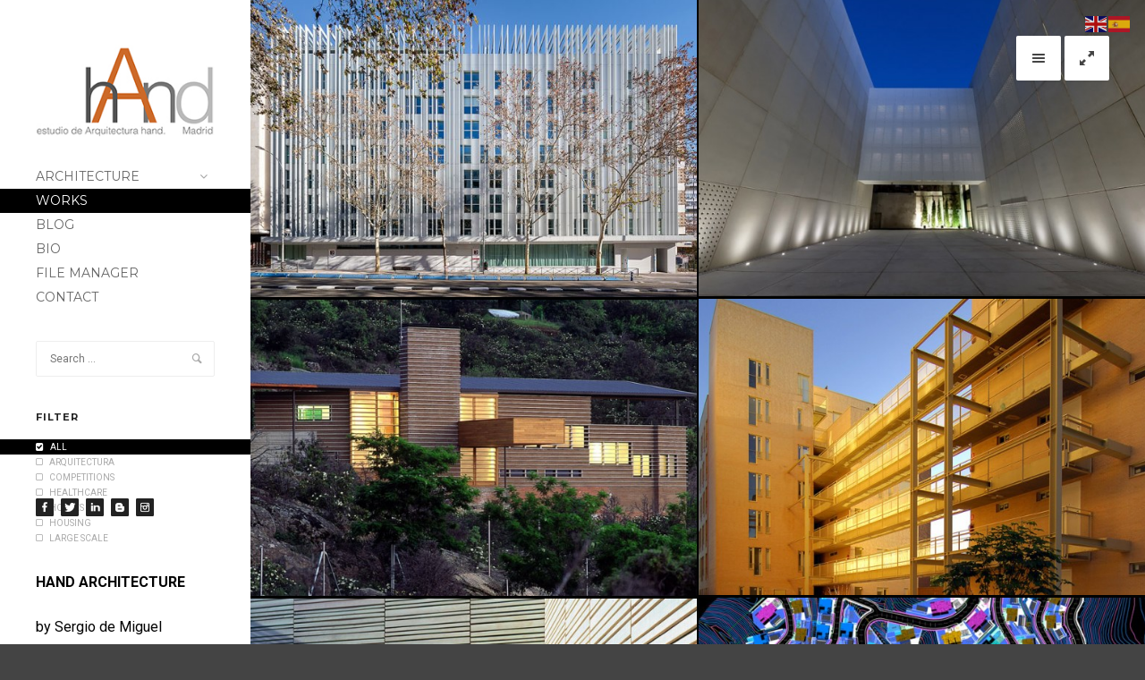

--- FILE ---
content_type: text/html; charset=UTF-8
request_url: http://www.hand-architecture.com/albums/
body_size: 9483
content:
<!DOCTYPE html>
<!--[if lt IE 9]> <html class="no-js lt-ie10 lt-ie9" lang="es-ES"
	itemscope 
	itemtype="http://schema.org/WebSite" 
	prefix="og: http://ogp.me/ns#"  xmlns:og="http://ogp.me/ns#" xmlns:fb="http://ogp.me/ns/fb#"> <![endif]-->
<!--[if IE 9]>    <html class="no-js lt-ie10" lang="es-ES"
	itemscope 
	itemtype="http://schema.org/WebSite" 
	prefix="og: http://ogp.me/ns#"  xmlns:og="http://ogp.me/ns#" xmlns:fb="http://ogp.me/ns/fb#"> <![endif]-->
<!--[if gt IE 9]><!--> <html class="no-js" lang="es-ES"
	itemscope 
	itemtype="http://schema.org/WebSite" 
	prefix="og: http://ogp.me/ns#"  xmlns:og="http://ogp.me/ns#" xmlns:fb="http://ogp.me/ns/fb#"> <!--<![endif]-->
<head>

<!-- Google tag (gtag.js) -->
<script async src="https://www.googletagmanager.com/gtag/js?id=G-47634MYV99"></script>
<script>
  window.dataLayer = window.dataLayer || [];
  function gtag(){dataLayer.push(arguments);}
  gtag('js', new Date());

  gtag('config', 'G-47634MYV99');
</script>

<meta charset="UTF-8" />
<meta name="viewport" content="width=device-width,initial-scale=1,maximum-scale=5,user-scalable=yes" />
<meta http-equiv="X-UA-Compatible" content="IE=edge">
<link rel="profile" href="http://gmpg.org/xfn/11" />
<link rel="pingback" href="http://www.hand-architecture.com/xmlrpc.php" />


    <script type="text/javascript">
        // <![CDATA[
        WebFontConfig = {
            google: {"families":["Roboto:regular,italic,700,700italic","Montserrat:regular,700","Montserrat:regular,700"]},
            active: function() {
                //tell listeners that fonts are loaded
				if (window.jQuery){
                	jQuery(document.body).trigger('webfontsloaded');
				}
            }
        };
        (function() {
            var wf = document.createElement('script');
            wf.src = 'http://www.hand-architecture.com/wp-content/themes/thirteen/js/webfontloader.js';
            wf.type = 'text/javascript';
            wf.async = 'true';
            var s = document.getElementsByTagName('script')[0];
            s.parentNode.insertBefore(wf, s);
        })();
	    // ]]>
    </script>

    <title>Albums | Hand Architecture</title>

<!-- All in One SEO Pack 2.3.11.1 by Michael Torbert of Semper Fi Web Design[2134,2173] -->
<link rel="canonical" href="https://www.hand-architecture.com/albums/" />
<meta property="og:title" content="Albums | Hand Architecture" />
<meta property="og:type" content="article" />
<meta property="og:url" content="https://www.hand-architecture.com/albums/" />
<meta property="og:image" content="http://www.hand-architecture.com/wp-content/plugins/all-in-one-seo-pack/images/default-user-image.png" />
<meta property="og:site_name" content="Hand Architecture" />
<meta name="twitter:card" content="summary" />
<meta name="twitter:title" content="Albums | Hand Architecture" />
<meta name="twitter:image" content="http://www.hand-architecture.com/wp-content/plugins/all-in-one-seo-pack/images/default-user-image.png" />
<meta itemprop="image" content="http://www.hand-architecture.com/wp-content/plugins/all-in-one-seo-pack/images/default-user-image.png" />
<!-- /all in one seo pack -->
<link rel='dns-prefetch' href='//www.hand-architecture.com' />
<link rel='dns-prefetch' href='//s.w.org' />
<link rel="alternate" type="application/rss+xml" title="Hand Architecture &raquo; Feed" href="https://www.hand-architecture.com/feed/" />
<link rel="alternate" type="application/rss+xml" title="Hand Architecture &raquo; RSS de los comentarios" href="https://www.hand-architecture.com/comments/feed/" />
		<script type="text/javascript">
			window._wpemojiSettings = {"baseUrl":"https:\/\/s.w.org\/images\/core\/emoji\/2.2.1\/72x72\/","ext":".png","svgUrl":"https:\/\/s.w.org\/images\/core\/emoji\/2.2.1\/svg\/","svgExt":".svg","source":{"concatemoji":"http:\/\/www.hand-architecture.com\/wp-includes\/js\/wp-emoji-release.min.js?ver=4.7.31"}};
			!function(t,a,e){var r,n,i,o=a.createElement("canvas"),l=o.getContext&&o.getContext("2d");function c(t){var e=a.createElement("script");e.src=t,e.defer=e.type="text/javascript",a.getElementsByTagName("head")[0].appendChild(e)}for(i=Array("flag","emoji4"),e.supports={everything:!0,everythingExceptFlag:!0},n=0;n<i.length;n++)e.supports[i[n]]=function(t){var e,a=String.fromCharCode;if(!l||!l.fillText)return!1;switch(l.clearRect(0,0,o.width,o.height),l.textBaseline="top",l.font="600 32px Arial",t){case"flag":return(l.fillText(a(55356,56826,55356,56819),0,0),o.toDataURL().length<3e3)?!1:(l.clearRect(0,0,o.width,o.height),l.fillText(a(55356,57331,65039,8205,55356,57096),0,0),e=o.toDataURL(),l.clearRect(0,0,o.width,o.height),l.fillText(a(55356,57331,55356,57096),0,0),e!==o.toDataURL());case"emoji4":return l.fillText(a(55357,56425,55356,57341,8205,55357,56507),0,0),e=o.toDataURL(),l.clearRect(0,0,o.width,o.height),l.fillText(a(55357,56425,55356,57341,55357,56507),0,0),e!==o.toDataURL()}return!1}(i[n]),e.supports.everything=e.supports.everything&&e.supports[i[n]],"flag"!==i[n]&&(e.supports.everythingExceptFlag=e.supports.everythingExceptFlag&&e.supports[i[n]]);e.supports.everythingExceptFlag=e.supports.everythingExceptFlag&&!e.supports.flag,e.DOMReady=!1,e.readyCallback=function(){e.DOMReady=!0},e.supports.everything||(r=function(){e.readyCallback()},a.addEventListener?(a.addEventListener("DOMContentLoaded",r,!1),t.addEventListener("load",r,!1)):(t.attachEvent("onload",r),a.attachEvent("onreadystatechange",function(){"complete"===a.readyState&&e.readyCallback()})),(r=e.source||{}).concatemoji?c(r.concatemoji):r.wpemoji&&r.twemoji&&(c(r.twemoji),c(r.wpemoji)))}(window,document,window._wpemojiSettings);
		</script>
		<style type="text/css">
img.wp-smiley,
img.emoji {
	display: inline !important;
	border: none !important;
	box-shadow: none !important;
	height: 1em !important;
	width: 1em !important;
	margin: 0 .07em !important;
	vertical-align: -0.1em !important;
	background: none !important;
	padding: 0 !important;
}
</style>
<link rel='stylesheet' id='contact-form-7-css'  href='http://www.hand-architecture.com/wp-content/plugins/contact-form-7/includes/css/styles.css?ver=4.6' type='text/css' media='all' />
<link rel='stylesheet' id='a13-lightGallery-css'  href='http://www.hand-architecture.com/wp-content/themes/thirteen/js/light-gallery/css/lightgallery.css?ver=1.2.14' type='text/css' media='all' />
<link rel='stylesheet' id='font-awesome-css'  href='http://www.hand-architecture.com/wp-content/plugins/js_composer/assets/lib/bower/font-awesome/css/font-awesome.min.css?ver=4.11.2' type='text/css' media='all' />
<link rel='stylesheet' id='icomoon-css'  href='http://www.hand-architecture.com/wp-content/themes/thirteen/css/icomoon.css?ver=1.1.9' type='text/css' media='all' />
<link rel='stylesheet' id='main-style-css'  href='http://www.hand-architecture.com/wp-content/themes/thirteen/style.css?ver=1.1.9' type='text/css' media='all' />
<link rel='stylesheet' id='user-css-css'  href='http://www.hand-architecture.com/wp-content/themes/thirteen/user/user.css?ver=1.1.9' type='text/css' media='all' />
<script type='text/javascript' src='http://www.hand-architecture.com/wp-includes/js/jquery/jquery.js?ver=1.12.4'></script>
<script type='text/javascript' src='http://www.hand-architecture.com/wp-includes/js/jquery/jquery-migrate.min.js?ver=1.4.1'></script>
<script type='text/javascript' src='http://www.hand-architecture.com/wp-content/themes/thirteen/js/modernizr.custom.js?ver=2.8.3'></script>
<link rel='https://api.w.org/' href='https://www.hand-architecture.com/wp-json/' />
<link rel="EditURI" type="application/rsd+xml" title="RSD" href="https://www.hand-architecture.com/xmlrpc.php?rsd" />
<link rel="wlwmanifest" type="application/wlwmanifest+xml" href="http://www.hand-architecture.com/wp-includes/wlwmanifest.xml" /> 
<meta name="generator" content="WordPress 4.7.31" />
<link rel='shortlink' href='https://www.hand-architecture.com/?p=11' />
<link rel="alternate" type="application/json+oembed" href="https://www.hand-architecture.com/wp-json/oembed/1.0/embed?url=https%3A%2F%2Fwww.hand-architecture.com%2Falbums%2F" />
<link rel="alternate" type="text/xml+oembed" href="https://www.hand-architecture.com/wp-json/oembed/1.0/embed?url=https%3A%2F%2Fwww.hand-architecture.com%2Falbums%2F&#038;format=xml" />
<!-- PanoPress [1.2] -->
<script type="text/javascript">
pp_oppp=false;
pb_options={"fullscreen":true,"fade":true,"animate":true,"style":"light","shadow":true,"PB_SETTINGS_BG_OPACITY":0.6,"galleries":false,"resize":1};
</script>
<script type="text/javascript"  src="http://www.hand-architecture.com/wp-content/plugins/panopress/js/panopress.js?v=1.2"></script>
<link rel="stylesheet" type="text/css" media="all" href="http://www.hand-architecture.com/wp-content/plugins/panopress/css/panopress.css?v=1.2" />	
<!-- /PanoPress -->
<meta name="generator" content="Powered by Visual Composer - drag and drop page builder for WordPress."/>
<!--[if lte IE 9]><link rel="stylesheet" type="text/css" href="http://www.hand-architecture.com/wp-content/plugins/js_composer/assets/css/vc_lte_ie9.min.css" media="screen"><![endif]--><!--[if IE  8]><link rel="stylesheet" type="text/css" href="http://www.hand-architecture.com/wp-content/plugins/js_composer/assets/css/vc-ie8.min.css" media="screen"><![endif]--><link rel="icon" href="https://www.hand-architecture.com/wp-content/uploads/2016/03/logo-hand220-150x114.jpg" sizes="32x32" />
<link rel="icon" href="https://www.hand-architecture.com/wp-content/uploads/2016/03/logo-hand220.jpg" sizes="192x192" />
<link rel="apple-touch-icon-precomposed" href="https://www.hand-architecture.com/wp-content/uploads/2016/03/logo-hand220.jpg" />
<meta name="msapplication-TileImage" content="https://www.hand-architecture.com/wp-content/uploads/2016/03/logo-hand220.jpg" />
<noscript><style type="text/css"> .wpb_animate_when_almost_visible { opacity: 1; }</style></noscript>
<!-- START - Facebook Open Graph, Google+ and Twitter Card Tags 2.0.6.3 -->
 <!-- Facebook Open Graph -->
  <meta property="og:locale" content="es_ES"/>
  <meta property="og:site_name" content="Hand Architecture"/>
  <meta property="og:title" content="Albums"/>
  <meta property="og:url" content="https://www.hand-architecture.com/albums/"/>
  <meta property="og:type" content="article"/>
  <meta property="og:description" content="by Sergio de Miguel"/>
 <!-- Google+ / Schema.org -->
  <meta itemprop="name" content="Albums"/>
  <meta itemprop="description" content="by Sergio de Miguel"/>
 <!-- Twitter Cards -->
  <meta name="twitter:title" content="Albums"/>
  <meta name="twitter:url" content="https://www.hand-architecture.com/albums/"/>
  <meta name="twitter:description" content="by Sergio de Miguel"/>
  <meta name="twitter:card" content="summary_large_image"/>
 <!-- SEO -->
 <!-- Misc. tags -->
<!-- END - Facebook Open Graph, Google+ and Twitter Card Tags 2.0.6.3 -->

</head>

<body id="top" class="page-template page-template-albums_template page-template-albums_template-php page page-id-11 side-menu-eff-3 header-variant-left albums-list-page cpt-list-page wpb-js-composer js-comp-ver-4.11.2 vc_responsive">
    <div id="preloader" class="onReady">
    <div class="preload-content">
        <div class="preloader-animation">				<div class="pace-progress"><div class="pace-progress-inner"></div ></div>
		        <div class="pace-activity"></div>
				</div>
        <a class="skip-preloader icon-cross" href="#"></a>
    </div>
</div>
                <div class="page-background to-move"></div>
            <header id="header" class="to-move light-sidebar tools-icons-2">
        <div class="head">
            <div class="logo-container"><a class="logo" href="https://www.hand-architecture.com/" title="Hand Architecture" rel="home"><img src="http://www.hand-architecture.com/wp-content/uploads/2016/03/logo-hand220.jpg" alt="Hand Architecture" /></a></div>

            <nav id="access" role="navigation" class="navigation-bar">
                        <div class="menu-container">
        <ul id="menu-hand-architecture" class="top-menu"><li id="menu-item-1128" class="menu-item menu-item-type-custom menu-item-object-custom menu-item-has-children menu-parent-item menu-item-1128 normal-menu"><a href="#"><span>ARCHITECTURE</span></a><i class="fa sub-mark fa-angle-down"></i>
<ul class="sub-menu">
	<li id="menu-item-1147" class="menu-item menu-item-type-post_type menu-item-object-album menu-item-1147"><a href="https://www.hand-architecture.com/album/houses/"><span>HOUSES</span></a></li>
	<li id="menu-item-1432" class="menu-item menu-item-type-post_type menu-item-object-album menu-item-1432"><a href="https://www.hand-architecture.com/album/housing/"><span>HOUSING</span></a></li>
	<li id="menu-item-1439" class="menu-item menu-item-type-post_type menu-item-object-album menu-item-1439"><a href="https://www.hand-architecture.com/album/healthcare/"><span>HEALTHCARE</span></a></li>
	<li id="menu-item-1441" class="menu-item menu-item-type-post_type menu-item-object-album menu-item-1441"><a href="https://www.hand-architecture.com/album/representative/"><span>REPRESENTATIVE</span></a></li>
	<li id="menu-item-1444" class="menu-item menu-item-type-post_type menu-item-object-album menu-item-1444"><a href="https://www.hand-architecture.com/album/large-scala/"><span>LARGE SCALE</span></a></li>
	<li id="menu-item-1447" class="menu-item menu-item-type-post_type menu-item-object-album menu-item-1447"><a href="https://www.hand-architecture.com/album/competitions-2/"><span>COMPETITIONS</span></a></li>
	<li id="menu-item-1538" class="menu-item menu-item-type-post_type menu-item-object-album menu-item-1538"><a href="https://www.hand-architecture.com/album/brasil/"><span>BRASIL</span></a></li>
</ul>
</li>
<li id="menu-item-1145" class="menu-item menu-item-type-post_type menu-item-object-page current-menu-item page_item page-item-11 current_page_item menu-item-1145 normal-menu"><a href="https://www.hand-architecture.com/albums/"><span>WORKS</span></a></li>
<li id="menu-item-1409" class="menu-item menu-item-type-post_type menu-item-object-page menu-item-1409 normal-menu"><a href="https://www.hand-architecture.com/blog/"><span>BLOG</span></a></li>
<li id="menu-item-1509" class="menu-item menu-item-type-post_type menu-item-object-page menu-item-1509 normal-menu"><a href="https://www.hand-architecture.com/bio/"><span>BIO</span></a></li>
<li id="menu-item-1129" class="menu-item menu-item-type-custom menu-item-object-custom menu-item-1129 normal-menu"><a target="_blank" href="http://www.estudiohand.com"><span>FILE MANAGER</span></a></li>
<li id="menu-item-1420" class="menu-item menu-item-type-post_type menu-item-object-page menu-item-1420 normal-menu"><a href="https://www.hand-architecture.com/contact/"><span>CONTACT</span></a></li>
</ul>        </div>
                </nav><!-- #access -->


	        <div class="header-widgets"><div id="search-4" class="widget widget_search">
                <form class="search-form" role="search" method="get" action="https://www.hand-architecture.com/" >
                    <fieldset class="semantic">
                        <input placeholder="Search &hellip;" type="search" name="s" id="s1" value="" />
                        <em class="icon-magnifying-glass"></em>
                        <input type="submit" id="searchsubmit1" title="Search" value="Search" />
                        
                        
                    </fieldset>
                </form></div><div id="filter-3" class="widget widget_filter"><h3 class="title"><span>Filter</span></h3><ul class="albums-filter"><li class="selected" data-filter="__all"><a href="https://www.hand-architecture.com/albums/"><i class="fa fa-square-o"></i>All</a></li><li data-filter="43"><a href="https://www.hand-architecture.com/genre/arquitectura/"><i class="fa fa-square-o"></i>Arquitectura</a></li><li data-filter="48"><a href="https://www.hand-architecture.com/genre/competitions/"><i class="fa fa-square-o"></i>COMPETITIONS</a></li><li data-filter="45"><a href="https://www.hand-architecture.com/genre/healthcare/"><i class="fa fa-square-o"></i>HEALTHCARE</a></li><li data-filter="42"><a href="https://www.hand-architecture.com/genre/houses/"><i class="fa fa-square-o"></i>HOUSES</a></li><li data-filter="44"><a href="https://www.hand-architecture.com/genre/housing/"><i class="fa fa-square-o"></i>HOUSING</a></li><li data-filter="47"><a href="https://www.hand-architecture.com/genre/large-scale/"><i class="fa fa-square-o"></i>LARGE SCALE</a></li><li data-filter="46"><a href="https://www.hand-architecture.com/genre/representative/"><i class="fa fa-square-o"></i>REPRESENTATIVE</a></li></ul></div></div>        </div>
    </header>
    
			<div id="header-tools" class="to-move icons-2"><div id="fs-switch" class="icon-resize-full-screen tool highlight" title="Full screen"></div><div id="mobile-menu-opener" class="icon-menu tool highlight"  title="Main menu"></div><div id="side-menu-switch" class="icon-menu tool" title="Hidden sidebar"></div></div>        <div id="mid" class="to-move layout-full no-sidebars">	<article id="content" class="clearfix">
	<div class="content-limiter">
	<div id="col-mask">
	<div class="content-box lazy-load-on">
	<div class="bricks-frame bricks-columns-3">
	<div id="only-albums-here" data-lazy-load="1" data-lazy-load-mode="auto">
	<div class="grid-master"></div>

			<figure class="archive-item shift-eff w1" data-category-46="1"  id="album-1685">
			<img src="https://www.hand-architecture.com/wp-content/uploads/bfi_thumb/REGISTRADORES-qwsvyw01zj2r49fozsogm5y2i5i6bno9zub50wi83y.jpg" alt="hand-architecture-sergio-de-miguel" title="REGISTRADORES" />			<figcaption>
				<div class="cover" style="background-color:rgba(0,0,0, 0.7);"></div>
				<div class="album-categories"><a href="https://www.hand-architecture.com/genre/representative/">REPRESENTATIVE</a></div>					<div class="bottom_group">
						<h2 class="post-title">COLEGIO REGISTRADORES DE ESPAÑA</h2>						<div class="excerpt">
							SERGIO DE MIGUEL ARCHITECT						</div>
					</div>
									<a href="https://www.hand-architecture.com/album/colegio-de-registradores-de-espana/"></a>
			</figcaption>
		</figure>
				<figure class="archive-item shift-eff w1" data-category-46="1"  id="album-1302">
			<img src="https://www.hand-architecture.com/wp-content/uploads/bfi_thumb/portada-mallorca-mnyminik8sfij8ddslt93kqrssu3t7zu69000it9xg.jpg" alt="provincial-historical-archive-mallorca-hand-architecture-sergio-de-miguel" title="PROVINCIAL HISTORICAL ARCHIVE OF PALMA DE MALLORCA" />			<figcaption>
				<div class="cover" style="background-color:rgba(0,0,0, 0.7);"></div>
				<div class="album-categories"><a href="https://www.hand-architecture.com/genre/representative/">REPRESENTATIVE</a></div>					<div class="bottom_group">
						<h2 class="post-title">PROVINCIAL HISTORICAL ARCHIVE OF PALMA DE MALLORCA</h2>						<div class="excerpt">
							SERGIO DE MIGUEL ARCHITECT						</div>
					</div>
									<a href="https://www.hand-architecture.com/album/provincial-historical-archive-of-palma-de-mallorca/"></a>
			</figcaption>
		</figure>
				<figure class="archive-item shift-eff w1" data-category-44="1"  id="album-1247">
			<img src="https://www.hand-architecture.com/wp-content/uploads/bfi_thumb/portada-EMV-mnoo4tmauospun00f7vg8t3erebdzjmfc498fqhhms.jpg" alt="emv-carabanchel-hand-architecture-sergio-de-miguel" title="EMV CARABANCHEL 60" />			<figcaption>
				<div class="cover" style="background-color:rgba(0,0,0, 0.7);"></div>
				<div class="album-categories"><a href="https://www.hand-architecture.com/genre/housing/">HOUSING</a></div>					<div class="bottom_group">
						<h2 class="post-title">EMV CARABANCHEL 60</h2>						<div class="excerpt">
							SERGIO DE MIGUEL ARCHITECT						</div>
					</div>
									<a href="https://www.hand-architecture.com/album/emv-carabanchel-60/"></a>
			</figcaption>
		</figure>
				<figure class="archive-item shift-eff w1" data-category-42="1"  id="album-1137">
			<img src="https://www.hand-architecture.com/wp-content/uploads/bfi_thumb/portada-fontenebro1-mnkmvfcmnc5c9gznfa78uxevcjcfkga5d0c7xy5wg4.jpg" alt="Hand Architecture" title="FONTENEBRO I" />			<figcaption>
				<div class="cover" style="background-color:rgba(0,0,0, 0.7);"></div>
				<div class="album-categories"><a href="https://www.hand-architecture.com/genre/houses/">HOUSES</a></div>					<div class="bottom_group">
						<h2 class="post-title">FONTENEBRO I</h2>						<div class="excerpt">
							SERGIO DE MIGUEL ARCHITECT						</div>
					</div>
									<a href="https://www.hand-architecture.com/album/fontenebro-i/"></a>
			</figcaption>
		</figure>
				<figure class="archive-item shift-eff w1" data-category-47="1"  id="album-1356">
			<img src="https://www.hand-architecture.com/wp-content/uploads/bfi_thumb/portada-Large-mnyparbs3lgv06yn8vkvnbc1c3fdkrepxq7lzedv9g.jpg" alt="benahavis-hills-ciuntry-club-hand-architecture-sergio-de-miguel" title="BENAHAVIS HILLS COUNTRY CLUB" />			<figcaption>
				<div class="cover" style="background-color:rgba(0,0,0, 0.7);"></div>
				<div class="album-categories"><a href="https://www.hand-architecture.com/genre/large-scale/">LARGE SCALE</a></div>					<div class="bottom_group">
						<h2 class="post-title">BENAHAVIS HILLS COUNTRY CLUB</h2>						<div class="excerpt">
							SERGIO DE MIGUEL ARCHITECT						</div>
					</div>
									<a href="https://www.hand-architecture.com/album/benahavis-hills-country-club/"></a>
			</figcaption>
		</figure>
				<figure class="archive-item shift-eff w1" data-category-46="1"  id="album-1292">
			<img src="https://www.hand-architecture.com/wp-content/uploads/bfi_thumb/portada-zamora-mnyjzecmqtide2x9nns5j3qrn4m9j2pymkxzqg4804.jpg" alt="provincial-historical-archive-zamora-hand-architecture-sergio-de-miguel" title="PROVINCIAL HISTORICAL ARCHIVE OF ZAMORA" />			<figcaption>
				<div class="cover" style="background-color:rgba(0,0,0, 0.7);"></div>
				<div class="album-categories"><a href="https://www.hand-architecture.com/genre/representative/">REPRESENTATIVE</a></div>					<div class="bottom_group">
						<h2 class="post-title">PROVINCIAL HISTORICAL ARCHIVE OF ZAMORA</h2>						<div class="excerpt">
							SERGIO DE MIGUEL ARCHITECT						</div>
					</div>
									<a href="https://www.hand-architecture.com/album/provincial-historical-archive-zamora/"></a>
			</figcaption>
		</figure>
				<figure class="archive-item shift-eff w1" data-category-47="1"  id="album-1359">
			<img src="https://www.hand-architecture.com/wp-content/uploads/bfi_thumb/portada-CIMA-mnys0dubx53yu75m6kqy46gifs8s11z3oxg3czmv0k.jpg" alt="city-of-innovation-hand-architecture-sergio-de-miguel" title="CITY OF INNOVATION. CIMA" />			<figcaption>
				<div class="cover" style="background-color:rgba(0,0,0, 0.7);"></div>
				<div class="album-categories"><a href="https://www.hand-architecture.com/genre/large-scale/">LARGE SCALE</a></div>					<div class="bottom_group">
						<h2 class="post-title">CITY OF INNOVATION. CIMA</h2>						<div class="excerpt">
							SERGIO DE MIGUEL ARCHITECT						</div>
					</div>
									<a href="https://www.hand-architecture.com/album/city-of-innovation-cima/"></a>
			</figcaption>
		</figure>
				<figure class="archive-item shift-eff w1" data-category-44="1"  id="album-1531">
			<img src="https://www.hand-architecture.com/wp-content/uploads/bfi_thumb/portada-brasil-2-mpeydm90dthbjjjho85n872vfrsgx5l22ykh0cyhl0.jpg" alt="hand-architecture-sergio-de-miguel" title="portada-brasil-2" />			<figcaption>
				<div class="cover" style="background-color:rgba(0,0,0, 0.7);"></div>
				<div class="album-categories"><a href="https://www.hand-architecture.com/genre/housing/">HOUSING</a></div>					<div class="bottom_group">
						<h2 class="post-title">BRASIL</h2>						<div class="excerpt">
							SEGIO DE MIGUEL ARCHITECT						</div>
					</div>
									<a href="https://www.hand-architecture.com/album/brasil/"></a>
			</figcaption>
		</figure>
				<figure class="archive-item shift-eff w1" data-category-46="1"  id="album-1286">
			<img src="https://www.hand-architecture.com/wp-content/uploads/bfi_thumb/portada-raos-mnor4tas1gmnpu4xtwcepk1vp21iboc8umhhc6d6ro.jpg" alt="raos-harbour-hand-architecture-sergio-de-miguel" title="RAOS HARBOUR" />			<figcaption>
				<div class="cover" style="background-color:rgba(0,0,0, 0.7);"></div>
				<div class="album-categories"><a href="https://www.hand-architecture.com/genre/representative/">REPRESENTATIVE</a></div>					<div class="bottom_group">
						<h2 class="post-title">RAOS HARBOUR MAIN ENTRANCE</h2>						<div class="excerpt">
							SERGIO DE MIGUEL ARCHITECT						</div>
					</div>
									<a href="https://www.hand-architecture.com/album/raos-harbour-main-entrance/"></a>
			</figcaption>
		</figure>
				<figure class="archive-item shift-eff w1" data-category-45="1"  id="album-1277">
			<img src="https://www.hand-architecture.com/wp-content/uploads/bfi_thumb/portada-chiva-mnoqbc2zpi9xm2yeynmm0huh11c3xebagpyais2nwk.jpg" alt="chiva-healthcare-hand-architecture-sergio-de-miguel" title="CHIVA HEALTH CENTER" />			<figcaption>
				<div class="cover" style="background-color:rgba(0,0,0, 0.7);"></div>
				<div class="album-categories"><a href="https://www.hand-architecture.com/genre/healthcare/">HEALTHCARE</a></div>					<div class="bottom_group">
						<h2 class="post-title">CHIVA HEALTH CENTER</h2>						<div class="excerpt">
							SERGIO DE MIGUEL ARCHITECT						</div>
					</div>
									<a href="https://www.hand-architecture.com/album/chiva-health-center/"></a>
			</figcaption>
		</figure>
		
	</div>
	</div>
	<div class="clear"></div>

	
	<nav class="navigation pagination" role="navigation">
		<h2 class="screen-reader-text">Navegación de entradas</h2>
		<div class="nav-links"><span class='page-numbers current'>1</span>
<a class='page-numbers' href='https://www.hand-architecture.com/albums/page/2/'>2</a>
<a class='page-numbers' href='https://www.hand-architecture.com/albums/page/3/'>3</a>
<a class="next page-numbers" href="https://www.hand-architecture.com/albums/page/2/">Siguiente</a></div>
	</nav><span class="result-count">
	10/22</span>
		
	</div>
	</div>
	</div>
	</article>

		</div><!-- #mid -->

<footer id="footer">			<div class="foot-items clearfix">
                <div class="f-links"><div class="socials light-bg squares"><a target="_blank" href="https://www.facebook.com/hand-architecture-139772686433/?fref=ts" class="a13_soc-facebook"></a><a target="_blank" href="https://twitter.com/sdmhand?lang=es" class="a13_soc-twitter"></a><a target="_blank" href="https://www.linkedin.com/in/sdmhandarchitecture?authType=NAME_SEARCH&#038;authToken=95zL&#038;locale=es_ES&#038;trk=tyah&#038;trkInfo=clickedVertical%3Amynetwork%2CclickedEntityId%3A25339936%2CauthType%3ANAME_SEARCH%2Cidx%3A1-1-1%2CtarId%3A1460548884705%2Ctas%3ASERGIO%20DE%20MIGUEL" class="a13_soc-linkedin"></a><a target="_blank" href="http://www.handarchitecture.blogspot.com.es" class="a13_soc-blogger"></a><a target="_blank" href="https://www.instagram.com/sdmhand/" class="a13_soc-instagram"></a></div></div><div class="foot-text"><p style="color: #000;background-color: #fff;font-size: 1rem;line-height: 1.6"><br />
  <strong style="font-weight: 700">HAND ARCHITECTURE</strong><br /><br />
  <span>by Sergio de Miguel</span><br />
</p><br />
<a href="https://www.hand-architecture.com/aviso-legal-y-politica-de-privacidad-hand-architecture/" target="_blank" rel="noopener noreferrer" style="color: #0055cc;text-decoration: underline"><br />
    Aviso legal y política de privacidad<br />
</a><br />
<p></p><br />
<a href="https://www.hand-architecture.com/politica-de-cookies/" target="_blank" rel="noopener noreferrer" style="color: #0055cc;text-decoration: underline"><br />
    Política de cookies<br />
</a><br />
<p></p><br />
<a href="https://www.hand-architecture.com/accesibilidad/" target="_blank" rel="noopener noreferrer" style="color: #0055cc;text-decoration: underline"><br />
    Accesibilidad<br />
</a><br />
<br />
   <br />
<p style="color: #000;background-color: #fff;font-size: 1rem;line-height: 1.6"><br />
  Web by <br />
  <a href="http://www.a2multimedia.com" target="_blank" rel="noopener noreferrer" style="color: #0055cc;text-decoration: underline"><br />
    www.a2multimedia.com<br />
  </a><br />
</p><br />
<img src="https://www.hand-architecture.com/wp-content/uploads/2025/06/LOGO-DIGITALIZADORES-CUADRADO.png" alt="Kit Digital logos" width="100%" height="100%" /><br />
</div>			</div>
		</footer><nav id="side-menu" class="side-widget-menu light-sidebar at-left">
	<div class="scroll-wrap">
		<div id="text-11" class="widget widget_text">			<div class="textwidget"><img src="http://www.hand-architecture.com/wp-content/uploads/2016/03/sergio-de-miguel-bio-short.jpg" /></div>
		</div><div id="text-5" class="widget widget_text"><h3 class="title"><span>SERGIO DE MIGUEL</span></h3>			<div class="textwidget">estudio de arquitectura hand madrid</div>
		</div><div id="contact-info-5" class="widget widget_contact_info"><h3 class="title"><span>Contact information</span></h3><div class="info"><a class="email with_icon" href="mailto:sdm@handarchitecture.com"><i class="fa fa-envelope-o"></i>sdm@handarchitecture.com</a><a class="www with_icon" href="http://www.hand-architecture.com"><i class="fa fa-external-link"></i>www.hand-architecture.com</a></div></div><div id="recent-posts-7" class="widget widget_recent_posts widget_about_posts"><h3 class="title"><span>Recent Posts</span></h3><div class="item"><a class="post-title" href="https://www.hand-architecture.com/virtual-tour-360o/" title="ARXIU 360º">ARXIU 360º</a><time class="entry-date" datetime="2016-03-13T12:14:42+00:00">13 marzo, 2016</time> </div></div><div id="tag_cloud-7" class="widget widget_tag_cloud"><h3 class="title"><span>Etiquetas</span></h3><div class="tagcloud"><a href='https://www.hand-architecture.com/tag/virtual-tour-360o/' class='tag-link-52 tag-link-position-1' title='1 tema' style='font-size: 8pt;'>VIRTUAL TOUR 360º</a></div>
</div>	</div>
	<span class="icon-cross close-sidebar"></span>
</nav>
<div id="content-overlay" class="to-move"></div>

<div class="gtranslate_wrapper" id="gt-wrapper-74274714"></div><script type="text/javascript">panopress.imagebox();</script><script type='text/javascript' src='http://www.hand-architecture.com/wp-content/plugins/contact-form-7/includes/js/jquery.form.min.js?ver=3.51.0-2014.06.20'></script>
<script type='text/javascript'>
/* <![CDATA[ */
var _wpcf7 = {"recaptcha":{"messages":{"empty":"Por favor, prueba que no eres un robot."}}};
/* ]]> */
</script>
<script type='text/javascript' src='http://www.hand-architecture.com/wp-content/plugins/contact-form-7/includes/js/scripts.js?ver=4.6'></script>
<script type='text/javascript' src='http://www.hand-architecture.com/wp-includes/js/comment-reply.min.js?ver=4.7.31'></script>
<script type='text/javascript'>
/* <![CDATA[ */
var ApolloParams = {"is_ajaxed":"","ajaxurl":"https:\/\/www.hand-architecture.com\/wp-admin\/admin-ajax.php","site_url":"http:\/\/www.hand-architecture.com\/","jsurl":"http:\/\/www.hand-architecture.com\/wp-content\/themes\/thirteen\/js","defimgurl":"http:\/\/www.hand-architecture.com\/wp-content\/themes\/thirteen\/images\/holders\/photo.png","load_more":"Load more","loading_items":"Loading next items","icons_animation":"fancy","music":"","music_autoplay":"0","posts_brick_margin":"20px","products_brick_margin":"20px","albums_list_brick_margin":"3px","album_bricks_thumb_video":"","lg_lightbox_controls":"1","lg_lightbox_download":"1","lg_lightbox_counter":"1","lg_lightbox_thumbnail":"1","lg_lightbox_show_thumbs":"","lg_lightbox_autoplay":"1","lg_lightbox_autoplay_open":"","lg_lightbox_full_screen":"1","lg_lightbox_zoom":"1","lg_lightbox_mode":"lg-slide","lg_lightbox_speed":"600"};
/* ]]> */
</script>
<script type='text/javascript' src='http://www.hand-architecture.com/wp-content/themes/thirteen/js/plugins.js?ver=1.1.9'></script>
<script type='text/javascript' src='http://www.hand-architecture.com/wp-content/themes/thirteen/js/TweenMax.min.js?ver=1.16.1'></script>
<script type='text/javascript' src='http://www.hand-architecture.com/wp-content/themes/thirteen/js/jquery.nicescroll/jquery.nicescroll.min.js?ver=3.6.0'></script>
<script type='text/javascript' src='http://www.hand-architecture.com/wp-content/themes/thirteen/js/isotope.pkgd.min.js?ver=2.2.0'></script>
<script type='text/javascript' src='http://www.hand-architecture.com/wp-content/themes/thirteen/js/light-gallery/js/lightgallery-all.min.js?ver=1.2.14'></script>
<script type='text/javascript' src='http://www.hand-architecture.com/wp-content/themes/thirteen/js/script.js?ver=1.1.9'></script>
<script type='text/javascript' src='http://www.hand-architecture.com/wp-includes/js/wp-embed.min.js?ver=4.7.31'></script>
<script type='text/javascript'>
window.gtranslateSettings = /* document.write */ window.gtranslateSettings || {};window.gtranslateSettings['74274714'] = {"default_language":"en","languages":["en","es"],"url_structure":"none","flag_style":"2d","flag_size":24,"wrapper_selector":"#gt-wrapper-74274714","alt_flags":[],"horizontal_position":"right","vertical_position":"top","flags_location":"\/wp-content\/plugins\/gtranslate\/flags\/"};
</script><script src="http://www.hand-architecture.com/wp-content/plugins/gtranslate/js/flags.js?ver=4.7.31" data-no-optimize="1" data-no-minify="1" data-gt-orig-url="/albums/" data-gt-orig-domain="www.hand-architecture.com" data-gt-widget-id="74274714" defer></script>
<script>
document.addEventListener('DOMContentLoaded', function() {
  const socialLinks = [
    { selector: 'a.a13_soc-facebook', label: 'Facebook' },
    { selector: 'a.a13_soc-twitter', label: 'Twitter' },
    { selector: 'a.a13_soc-linkedin', label: 'LinkedIn' },
    { selector: 'a.a13_soc-blogger', label: 'Blogger' },
    { selector: 'a.a13_soc-instagram', label: 'Instagram' },
  ];

  socialLinks.forEach(({selector, label}) => {
    document.querySelectorAll(selector).forEach(link => {
      link.setAttribute('aria-label', label);
      link.setAttribute('rel', 'noopener noreferrer');
    });
  });
});
</script>


</body>
</html>